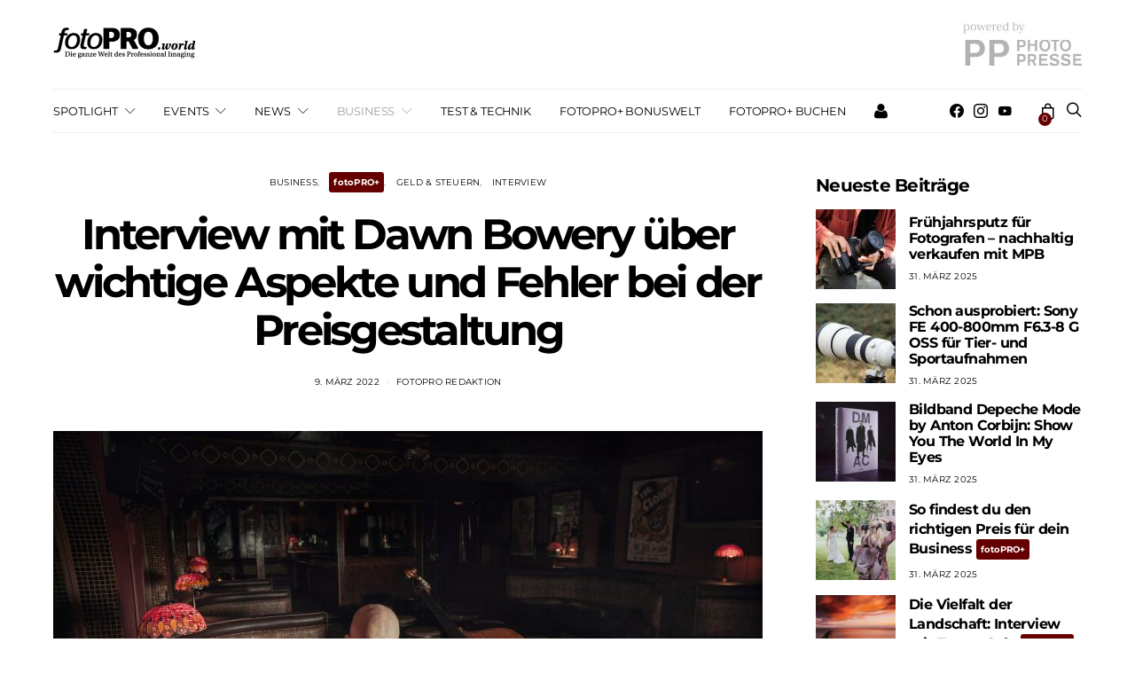

--- FILE ---
content_type: text/javascript
request_url: https://fotopro.world/wp-content/cache/wpo-minify/1765908407/assets/wpo-minify-header-fa122ab0.min.js
body_size: 12155
content:
try{
try{
try{
try{

var $laz=jQuery.noConflict();(function($laz){'use strict';$laz(function(){$laz("li.wcmamtx_menu").hover(function(){$laz(this).addClass("current-dropdown")},function(){$laz(this).removeClass("current-dropdown")})})})(jQuery);



}
catch(e){console.error("WP-Optimize Minify: An error has occurred in the minified code. \n\n- Original script: https://fotopro.world/wp-content/plugins/customize-my-account-for-woocommerce/assets/js/frontend-unique.js\n- Error message: "+ e.message);}

/*! jQuery UI - v1.12.1 - 2016-11-17
* http://jqueryui.com
* Includes: widget.js, keycode.js, widgets/mouse.js, widgets/slider.js
* Copyright jQuery Foundation and other contributors; Licensed MIT */

(function(t){"function"==typeof define&&define.amd?define(["jquery"],t):t(jQuery)})(function(t){t.ui=t.ui||{},t.ui.version="1.12.1";var e=0,i=Array.prototype.slice;t.cleanData=function(e){return function(i){var s,n,o;for(o=0;null!=(n=i[o]);o++)try{s=t._data(n,"events"),s&&s.remove&&t(n).triggerHandler("remove")}catch(a){}e(i)}}(t.cleanData),t.widget=function(e,i,s){var n,o,a,r={},l=e.split(".")[0];e=e.split(".")[1];var h=l+"-"+e;return s||(s=i,i=t.Widget),t.isArray(s)&&(s=t.extend.apply(null,[{}].concat(s))),t.expr[":"][h.toLowerCase()]=function(e){return!!t.data(e,h)},t[l]=t[l]||{},n=t[l][e],o=t[l][e]=function(t,e){return this._createWidget?(arguments.length&&this._createWidget(t,e),void 0):new o(t,e)},t.extend(o,n,{version:s.version,_proto:t.extend({},s),_childConstructors:[]}),a=new i,a.options=t.widget.extend({},a.options),t.each(s,function(e,s){return t.isFunction(s)?(r[e]=function(){function t(){return i.prototype[e].apply(this,arguments)}function n(t){return i.prototype[e].apply(this,t)}return function(){var e,i=this._super,o=this._superApply;return this._super=t,this._superApply=n,e=s.apply(this,arguments),this._super=i,this._superApply=o,e}}(),void 0):(r[e]=s,void 0)}),o.prototype=t.widget.extend(a,{widgetEventPrefix:n?a.widgetEventPrefix||e:e},r,{constructor:o,namespace:l,widgetName:e,widgetFullName:h}),n?(t.each(n._childConstructors,function(e,i){var s=i.prototype;t.widget(s.namespace+"."+s.widgetName,o,i._proto)}),delete n._childConstructors):i._childConstructors.push(o),t.widget.bridge(e,o),o},t.widget.extend=function(e){for(var s,n,o=i.call(arguments,1),a=0,r=o.length;r>a;a++)for(s in o[a])n=o[a][s],o[a].hasOwnProperty(s)&&void 0!==n&&(e[s]=t.isPlainObject(n)?t.isPlainObject(e[s])?t.widget.extend({},e[s],n):t.widget.extend({},n):n);return e},t.widget.bridge=function(e,s){var n=s.prototype.widgetFullName||e;t.fn[e]=function(o){var a="string"==typeof o,r=i.call(arguments,1),l=this;return a?this.length||"instance"!==o?this.each(function(){var i,s=t.data(this,n);return"instance"===o?(l=s,!1):s?t.isFunction(s[o])&&"_"!==o.charAt(0)?(i=s[o].apply(s,r),i!==s&&void 0!==i?(l=i&&i.jquery?l.pushStack(i.get()):i,!1):void 0):t.error("no such method '"+o+"' for "+e+" widget instance"):t.error("cannot call methods on "+e+" prior to initialization; "+"attempted to call method '"+o+"'")}):l=void 0:(r.length&&(o=t.widget.extend.apply(null,[o].concat(r))),this.each(function(){var e=t.data(this,n);e?(e.option(o||{}),e._init&&e._init()):t.data(this,n,new s(o,this))})),l}},t.Widget=function(){},t.Widget._childConstructors=[],t.Widget.prototype={widgetName:"widget",widgetEventPrefix:"",defaultElement:"<div>",options:{classes:{},disabled:!1,create:null},_createWidget:function(i,s){s=t(s||this.defaultElement||this)[0],this.element=t(s),this.uuid=e++,this.eventNamespace="."+this.widgetName+this.uuid,this.bindings=t(),this.hoverable=t(),this.focusable=t(),this.classesElementLookup={},s!==this&&(t.data(s,this.widgetFullName,this),this._on(!0,this.element,{remove:function(t){t.target===s&&this.destroy()}}),this.document=t(s.style?s.ownerDocument:s.document||s),this.window=t(this.document[0].defaultView||this.document[0].parentWindow)),this.options=t.widget.extend({},this.options,this._getCreateOptions(),i),this._create(),this.options.disabled&&this._setOptionDisabled(this.options.disabled),this._trigger("create",null,this._getCreateEventData()),this._init()},_getCreateOptions:function(){return{}},_getCreateEventData:t.noop,_create:t.noop,_init:t.noop,destroy:function(){var e=this;this._destroy(),t.each(this.classesElementLookup,function(t,i){e._removeClass(i,t)}),this.element.off(this.eventNamespace).removeData(this.widgetFullName),this.widget().off(this.eventNamespace).removeAttr("aria-disabled"),this.bindings.off(this.eventNamespace)},_destroy:t.noop,widget:function(){return this.element},option:function(e,i){var s,n,o,a=e;if(0===arguments.length)return t.widget.extend({},this.options);if("string"==typeof e)if(a={},s=e.split("."),e=s.shift(),s.length){for(n=a[e]=t.widget.extend({},this.options[e]),o=0;s.length-1>o;o++)n[s[o]]=n[s[o]]||{},n=n[s[o]];if(e=s.pop(),1===arguments.length)return void 0===n[e]?null:n[e];n[e]=i}else{if(1===arguments.length)return void 0===this.options[e]?null:this.options[e];a[e]=i}return this._setOptions(a),this},_setOptions:function(t){var e;for(e in t)this._setOption(e,t[e]);return this},_setOption:function(t,e){return"classes"===t&&this._setOptionClasses(e),this.options[t]=e,"disabled"===t&&this._setOptionDisabled(e),this},_setOptionClasses:function(e){var i,s,n;for(i in e)n=this.classesElementLookup[i],e[i]!==this.options.classes[i]&&n&&n.length&&(s=t(n.get()),this._removeClass(n,i),s.addClass(this._classes({element:s,keys:i,classes:e,add:!0})))},_setOptionDisabled:function(t){this._toggleClass(this.widget(),this.widgetFullName+"-disabled",null,!!t),t&&(this._removeClass(this.hoverable,null,"ui-state-hover"),this._removeClass(this.focusable,null,"ui-state-focus"))},enable:function(){return this._setOptions({disabled:!1})},disable:function(){return this._setOptions({disabled:!0})},_classes:function(e){function i(i,o){var a,r;for(r=0;i.length>r;r++)a=n.classesElementLookup[i[r]]||t(),a=e.add?t(t.unique(a.get().concat(e.element.get()))):t(a.not(e.element).get()),n.classesElementLookup[i[r]]=a,s.push(i[r]),o&&e.classes[i[r]]&&s.push(e.classes[i[r]])}var s=[],n=this;return e=t.extend({element:this.element,classes:this.options.classes||{}},e),this._on(e.element,{remove:"_untrackClassesElement"}),e.keys&&i(e.keys.match(/\S+/g)||[],!0),e.extra&&i(e.extra.match(/\S+/g)||[]),s.join(" ")},_untrackClassesElement:function(e){var i=this;t.each(i.classesElementLookup,function(s,n){-1!==t.inArray(e.target,n)&&(i.classesElementLookup[s]=t(n.not(e.target).get()))})},_removeClass:function(t,e,i){return this._toggleClass(t,e,i,!1)},_addClass:function(t,e,i){return this._toggleClass(t,e,i,!0)},_toggleClass:function(t,e,i,s){s="boolean"==typeof s?s:i;var n="string"==typeof t||null===t,o={extra:n?e:i,keys:n?t:e,element:n?this.element:t,add:s};return o.element.toggleClass(this._classes(o),s),this},_on:function(e,i,s){var n,o=this;"boolean"!=typeof e&&(s=i,i=e,e=!1),s?(i=n=t(i),this.bindings=this.bindings.add(i)):(s=i,i=this.element,n=this.widget()),t.each(s,function(s,a){function r(){return e||o.options.disabled!==!0&&!t(this).hasClass("ui-state-disabled")?("string"==typeof a?o[a]:a).apply(o,arguments):void 0}"string"!=typeof a&&(r.guid=a.guid=a.guid||r.guid||t.guid++);var l=s.match(/^([\w:-]*)\s*(.*)$/),h=l[1]+o.eventNamespace,c=l[2];c?n.on(h,c,r):i.on(h,r)})},_off:function(e,i){i=(i||"").split(" ").join(this.eventNamespace+" ")+this.eventNamespace,e.off(i).off(i),this.bindings=t(this.bindings.not(e).get()),this.focusable=t(this.focusable.not(e).get()),this.hoverable=t(this.hoverable.not(e).get())},_delay:function(t,e){function i(){return("string"==typeof t?s[t]:t).apply(s,arguments)}var s=this;return setTimeout(i,e||0)},_hoverable:function(e){this.hoverable=this.hoverable.add(e),this._on(e,{mouseenter:function(e){this._addClass(t(e.currentTarget),null,"ui-state-hover")},mouseleave:function(e){this._removeClass(t(e.currentTarget),null,"ui-state-hover")}})},_focusable:function(e){this.focusable=this.focusable.add(e),this._on(e,{focusin:function(e){this._addClass(t(e.currentTarget),null,"ui-state-focus")},focusout:function(e){this._removeClass(t(e.currentTarget),null,"ui-state-focus")}})},_trigger:function(e,i,s){var n,o,a=this.options[e];if(s=s||{},i=t.Event(i),i.type=(e===this.widgetEventPrefix?e:this.widgetEventPrefix+e).toLowerCase(),i.target=this.element[0],o=i.originalEvent)for(n in o)n in i||(i[n]=o[n]);return this.element.trigger(i,s),!(t.isFunction(a)&&a.apply(this.element[0],[i].concat(s))===!1||i.isDefaultPrevented())}},t.each({show:"fadeIn",hide:"fadeOut"},function(e,i){t.Widget.prototype["_"+e]=function(s,n,o){"string"==typeof n&&(n={effect:n});var a,r=n?n===!0||"number"==typeof n?i:n.effect||i:e;n=n||{},"number"==typeof n&&(n={duration:n}),a=!t.isEmptyObject(n),n.complete=o,n.delay&&s.delay(n.delay),a&&t.effects&&t.effects.effect[r]?s[e](n):r!==e&&s[r]?s[r](n.duration,n.easing,o):s.queue(function(i){t(this)[e](),o&&o.call(s[0]),i()})}}),t.widget,t.ui.keyCode={BACKSPACE:8,COMMA:188,DELETE:46,DOWN:40,END:35,ENTER:13,ESCAPE:27,HOME:36,LEFT:37,PAGE_DOWN:34,PAGE_UP:33,PERIOD:190,RIGHT:39,SPACE:32,TAB:9,UP:38},t.ui.ie=!!/msie [\w.]+/.exec(navigator.userAgent.toLowerCase());var s=!1;t(document).on("mouseup",function(){s=!1}),t.widget("ui.mouse",{version:"1.12.1",options:{cancel:"input, textarea, button, select, option",distance:1,delay:0},_mouseInit:function(){var e=this;this.element.on("mousedown."+this.widgetName,function(t){return e._mouseDown(t)}).on("click."+this.widgetName,function(i){return!0===t.data(i.target,e.widgetName+".preventClickEvent")?(t.removeData(i.target,e.widgetName+".preventClickEvent"),i.stopImmediatePropagation(),!1):void 0}),this.started=!1},_mouseDestroy:function(){this.element.off("."+this.widgetName),this._mouseMoveDelegate&&this.document.off("mousemove."+this.widgetName,this._mouseMoveDelegate).off("mouseup."+this.widgetName,this._mouseUpDelegate)},_mouseDown:function(e){if(!s){this._mouseMoved=!1,this._mouseStarted&&this._mouseUp(e),this._mouseDownEvent=e;var i=this,n=1===e.which,o="string"==typeof this.options.cancel&&e.target.nodeName?t(e.target).closest(this.options.cancel).length:!1;return n&&!o&&this._mouseCapture(e)?(this.mouseDelayMet=!this.options.delay,this.mouseDelayMet||(this._mouseDelayTimer=setTimeout(function(){i.mouseDelayMet=!0},this.options.delay)),this._mouseDistanceMet(e)&&this._mouseDelayMet(e)&&(this._mouseStarted=this._mouseStart(e)!==!1,!this._mouseStarted)?(e.preventDefault(),!0):(!0===t.data(e.target,this.widgetName+".preventClickEvent")&&t.removeData(e.target,this.widgetName+".preventClickEvent"),this._mouseMoveDelegate=function(t){return i._mouseMove(t)},this._mouseUpDelegate=function(t){return i._mouseUp(t)},this.document.on("mousemove."+this.widgetName,this._mouseMoveDelegate).on("mouseup."+this.widgetName,this._mouseUpDelegate),e.preventDefault(),s=!0,!0)):!0}},_mouseMove:function(e){if(this._mouseMoved){if(t.ui.ie&&(!document.documentMode||9>document.documentMode)&&!e.button)return this._mouseUp(e);if(!e.which)if(e.originalEvent.altKey||e.originalEvent.ctrlKey||e.originalEvent.metaKey||e.originalEvent.shiftKey)this.ignoreMissingWhich=!0;else if(!this.ignoreMissingWhich)return this._mouseUp(e)}return(e.which||e.button)&&(this._mouseMoved=!0),this._mouseStarted?(this._mouseDrag(e),e.preventDefault()):(this._mouseDistanceMet(e)&&this._mouseDelayMet(e)&&(this._mouseStarted=this._mouseStart(this._mouseDownEvent,e)!==!1,this._mouseStarted?this._mouseDrag(e):this._mouseUp(e)),!this._mouseStarted)},_mouseUp:function(e){this.document.off("mousemove."+this.widgetName,this._mouseMoveDelegate).off("mouseup."+this.widgetName,this._mouseUpDelegate),this._mouseStarted&&(this._mouseStarted=!1,e.target===this._mouseDownEvent.target&&t.data(e.target,this.widgetName+".preventClickEvent",!0),this._mouseStop(e)),this._mouseDelayTimer&&(clearTimeout(this._mouseDelayTimer),delete this._mouseDelayTimer),this.ignoreMissingWhich=!1,s=!1,e.preventDefault()},_mouseDistanceMet:function(t){return Math.max(Math.abs(this._mouseDownEvent.pageX-t.pageX),Math.abs(this._mouseDownEvent.pageY-t.pageY))>=this.options.distance},_mouseDelayMet:function(){return this.mouseDelayMet},_mouseStart:function(){},_mouseDrag:function(){},_mouseStop:function(){},_mouseCapture:function(){return!0}}),t.widget("ui.slider",t.ui.mouse,{version:"1.12.1",widgetEventPrefix:"slide",options:{animate:!1,classes:{"ui-slider":"ui-corner-all","ui-slider-handle":"ui-corner-all","ui-slider-range":"ui-corner-all ui-widget-header"},distance:0,max:100,min:0,orientation:"horizontal",range:!1,step:1,value:0,values:null,change:null,slide:null,start:null,stop:null},numPages:5,_create:function(){this._keySliding=!1,this._mouseSliding=!1,this._animateOff=!0,this._handleIndex=null,this._detectOrientation(),this._mouseInit(),this._calculateNewMax(),this._addClass("ui-slider ui-slider-"+this.orientation,"ui-widget ui-widget-content"),this._refresh(),this._animateOff=!1},_refresh:function(){this._createRange(),this._createHandles(),this._setupEvents(),this._refreshValue()},_createHandles:function(){var e,i,s=this.options,n=this.element.find(".ui-slider-handle"),o="<span tabindex='0'></span>",a=[];for(i=s.values&&s.values.length||1,n.length>i&&(n.slice(i).remove(),n=n.slice(0,i)),e=n.length;i>e;e++)a.push(o);this.handles=n.add(t(a.join("")).appendTo(this.element)),this._addClass(this.handles,"ui-slider-handle","ui-state-default"),this.handle=this.handles.eq(0),this.handles.each(function(e){t(this).data("ui-slider-handle-index",e).attr("tabIndex",0)})},_createRange:function(){var e=this.options;e.range?(e.range===!0&&(e.values?e.values.length&&2!==e.values.length?e.values=[e.values[0],e.values[0]]:t.isArray(e.values)&&(e.values=e.values.slice(0)):e.values=[this._valueMin(),this._valueMin()]),this.range&&this.range.length?(this._removeClass(this.range,"ui-slider-range-min ui-slider-range-max"),this.range.css({left:"",bottom:""})):(this.range=t("<div>").appendTo(this.element),this._addClass(this.range,"ui-slider-range")),("min"===e.range||"max"===e.range)&&this._addClass(this.range,"ui-slider-range-"+e.range)):(this.range&&this.range.remove(),this.range=null)},_setupEvents:function(){this._off(this.handles),this._on(this.handles,this._handleEvents),this._hoverable(this.handles),this._focusable(this.handles)},_destroy:function(){this.handles.remove(),this.range&&this.range.remove(),this._mouseDestroy()},_mouseCapture:function(e){var i,s,n,o,a,r,l,h,c=this,u=this.options;return u.disabled?!1:(this.elementSize={width:this.element.outerWidth(),height:this.element.outerHeight()},this.elementOffset=this.element.offset(),i={x:e.pageX,y:e.pageY},s=this._normValueFromMouse(i),n=this._valueMax()-this._valueMin()+1,this.handles.each(function(e){var i=Math.abs(s-c.values(e));(n>i||n===i&&(e===c._lastChangedValue||c.values(e)===u.min))&&(n=i,o=t(this),a=e)}),r=this._start(e,a),r===!1?!1:(this._mouseSliding=!0,this._handleIndex=a,this._addClass(o,null,"ui-state-active"),o.trigger("focus"),l=o.offset(),h=!t(e.target).parents().addBack().is(".ui-slider-handle"),this._clickOffset=h?{left:0,top:0}:{left:e.pageX-l.left-o.width()/2,top:e.pageY-l.top-o.height()/2-(parseInt(o.css("borderTopWidth"),10)||0)-(parseInt(o.css("borderBottomWidth"),10)||0)+(parseInt(o.css("marginTop"),10)||0)},this.handles.hasClass("ui-state-hover")||this._slide(e,a,s),this._animateOff=!0,!0))},_mouseStart:function(){return!0},_mouseDrag:function(t){var e={x:t.pageX,y:t.pageY},i=this._normValueFromMouse(e);return this._slide(t,this._handleIndex,i),!1},_mouseStop:function(t){return this._removeClass(this.handles,null,"ui-state-active"),this._mouseSliding=!1,this._stop(t,this._handleIndex),this._change(t,this._handleIndex),this._handleIndex=null,this._clickOffset=null,this._animateOff=!1,!1},_detectOrientation:function(){this.orientation="vertical"===this.options.orientation?"vertical":"horizontal"},_normValueFromMouse:function(t){var e,i,s,n,o;return"horizontal"===this.orientation?(e=this.elementSize.width,i=t.x-this.elementOffset.left-(this._clickOffset?this._clickOffset.left:0)):(e=this.elementSize.height,i=t.y-this.elementOffset.top-(this._clickOffset?this._clickOffset.top:0)),s=i/e,s>1&&(s=1),0>s&&(s=0),"vertical"===this.orientation&&(s=1-s),n=this._valueMax()-this._valueMin(),o=this._valueMin()+s*n,this._trimAlignValue(o)},_uiHash:function(t,e,i){var s={handle:this.handles[t],handleIndex:t,value:void 0!==e?e:this.value()};return this._hasMultipleValues()&&(s.value=void 0!==e?e:this.values(t),s.values=i||this.values()),s},_hasMultipleValues:function(){return this.options.values&&this.options.values.length},_start:function(t,e){return this._trigger("start",t,this._uiHash(e))},_slide:function(t,e,i){var s,n,o=this.value(),a=this.values();this._hasMultipleValues()&&(n=this.values(e?0:1),o=this.values(e),2===this.options.values.length&&this.options.range===!0&&(i=0===e?Math.min(n,i):Math.max(n,i)),a[e]=i),i!==o&&(s=this._trigger("slide",t,this._uiHash(e,i,a)),s!==!1&&(this._hasMultipleValues()?this.values(e,i):this.value(i)))},_stop:function(t,e){this._trigger("stop",t,this._uiHash(e))},_change:function(t,e){this._keySliding||this._mouseSliding||(this._lastChangedValue=e,this._trigger("change",t,this._uiHash(e)))},value:function(t){return arguments.length?(this.options.value=this._trimAlignValue(t),this._refreshValue(),this._change(null,0),void 0):this._value()},values:function(e,i){var s,n,o;if(arguments.length>1)return this.options.values[e]=this._trimAlignValue(i),this._refreshValue(),this._change(null,e),void 0;if(!arguments.length)return this._values();if(!t.isArray(arguments[0]))return this._hasMultipleValues()?this._values(e):this.value();for(s=this.options.values,n=arguments[0],o=0;s.length>o;o+=1)s[o]=this._trimAlignValue(n[o]),this._change(null,o);this._refreshValue()},_setOption:function(e,i){var s,n=0;switch("range"===e&&this.options.range===!0&&("min"===i?(this.options.value=this._values(0),this.options.values=null):"max"===i&&(this.options.value=this._values(this.options.values.length-1),this.options.values=null)),t.isArray(this.options.values)&&(n=this.options.values.length),this._super(e,i),e){case"orientation":this._detectOrientation(),this._removeClass("ui-slider-horizontal ui-slider-vertical")._addClass("ui-slider-"+this.orientation),this._refreshValue(),this.options.range&&this._refreshRange(i),this.handles.css("horizontal"===i?"bottom":"left","");break;case"value":this._animateOff=!0,this._refreshValue(),this._change(null,0),this._animateOff=!1;break;case"values":for(this._animateOff=!0,this._refreshValue(),s=n-1;s>=0;s--)this._change(null,s);this._animateOff=!1;break;case"step":case"min":case"max":this._animateOff=!0,this._calculateNewMax(),this._refreshValue(),this._animateOff=!1;break;case"range":this._animateOff=!0,this._refresh(),this._animateOff=!1}},_setOptionDisabled:function(t){this._super(t),this._toggleClass(null,"ui-state-disabled",!!t)},_value:function(){var t=this.options.value;return t=this._trimAlignValue(t)},_values:function(t){var e,i,s;if(arguments.length)return e=this.options.values[t],e=this._trimAlignValue(e);if(this._hasMultipleValues()){for(i=this.options.values.slice(),s=0;i.length>s;s+=1)i[s]=this._trimAlignValue(i[s]);return i}return[]},_trimAlignValue:function(t){if(this._valueMin()>=t)return this._valueMin();if(t>=this._valueMax())return this._valueMax();var e=this.options.step>0?this.options.step:1,i=(t-this._valueMin())%e,s=t-i;return 2*Math.abs(i)>=e&&(s+=i>0?e:-e),parseFloat(s.toFixed(5))},_calculateNewMax:function(){var t=this.options.max,e=this._valueMin(),i=this.options.step,s=Math.round((t-e)/i)*i;t=s+e,t>this.options.max&&(t-=i),this.max=parseFloat(t.toFixed(this._precision()))},_precision:function(){var t=this._precisionOf(this.options.step);return null!==this.options.min&&(t=Math.max(t,this._precisionOf(this.options.min))),t},_precisionOf:function(t){var e=""+t,i=e.indexOf(".");return-1===i?0:e.length-i-1},_valueMin:function(){return this.options.min},_valueMax:function(){return this.max},_refreshRange:function(t){"vertical"===t&&this.range.css({width:"",left:""}),"horizontal"===t&&this.range.css({height:"",bottom:""})},_refreshValue:function(){var e,i,s,n,o,a=this.options.range,r=this.options,l=this,h=this._animateOff?!1:r.animate,c={};this._hasMultipleValues()?this.handles.each(function(s){i=100*((l.values(s)-l._valueMin())/(l._valueMax()-l._valueMin())),c["horizontal"===l.orientation?"left":"bottom"]=i+"%",t(this).stop(1,1)[h?"animate":"css"](c,r.animate),l.options.range===!0&&("horizontal"===l.orientation?(0===s&&l.range.stop(1,1)[h?"animate":"css"]({left:i+"%"},r.animate),1===s&&l.range[h?"animate":"css"]({width:i-e+"%"},{queue:!1,duration:r.animate})):(0===s&&l.range.stop(1,1)[h?"animate":"css"]({bottom:i+"%"},r.animate),1===s&&l.range[h?"animate":"css"]({height:i-e+"%"},{queue:!1,duration:r.animate}))),e=i}):(s=this.value(),n=this._valueMin(),o=this._valueMax(),i=o!==n?100*((s-n)/(o-n)):0,c["horizontal"===this.orientation?"left":"bottom"]=i+"%",this.handle.stop(1,1)[h?"animate":"css"](c,r.animate),"min"===a&&"horizontal"===this.orientation&&this.range.stop(1,1)[h?"animate":"css"]({width:i+"%"},r.animate),"max"===a&&"horizontal"===this.orientation&&this.range.stop(1,1)[h?"animate":"css"]({width:100-i+"%"},r.animate),"min"===a&&"vertical"===this.orientation&&this.range.stop(1,1)[h?"animate":"css"]({height:i+"%"},r.animate),"max"===a&&"vertical"===this.orientation&&this.range.stop(1,1)[h?"animate":"css"]({height:100-i+"%"},r.animate))},_handleEvents:{keydown:function(e){var i,s,n,o,a=t(e.target).data("ui-slider-handle-index");switch(e.keyCode){case t.ui.keyCode.HOME:case t.ui.keyCode.END:case t.ui.keyCode.PAGE_UP:case t.ui.keyCode.PAGE_DOWN:case t.ui.keyCode.UP:case t.ui.keyCode.RIGHT:case t.ui.keyCode.DOWN:case t.ui.keyCode.LEFT:if(e.preventDefault(),!this._keySliding&&(this._keySliding=!0,this._addClass(t(e.target),null,"ui-state-active"),i=this._start(e,a),i===!1))return}switch(o=this.options.step,s=n=this._hasMultipleValues()?this.values(a):this.value(),e.keyCode){case t.ui.keyCode.HOME:n=this._valueMin();break;case t.ui.keyCode.END:n=this._valueMax();break;case t.ui.keyCode.PAGE_UP:n=this._trimAlignValue(s+(this._valueMax()-this._valueMin())/this.numPages);break;case t.ui.keyCode.PAGE_DOWN:n=this._trimAlignValue(s-(this._valueMax()-this._valueMin())/this.numPages);break;case t.ui.keyCode.UP:case t.ui.keyCode.RIGHT:if(s===this._valueMax())return;n=this._trimAlignValue(s+o);break;case t.ui.keyCode.DOWN:case t.ui.keyCode.LEFT:if(s===this._valueMin())return;n=this._trimAlignValue(s-o)}this._slide(e,a,n)},keyup:function(e){var i=t(e.target).data("ui-slider-handle-index");this._keySliding&&(this._keySliding=!1,this._stop(e,i),this._change(e,i),this._removeClass(t(e.target),null,"ui-state-active"))}}})});



}
catch(e){console.error("WP-Optimize Minify: An error has occurred in the minified code. \n\n- Original script: https://fotopro.world/wp-content/plugins/indeed-membership-pro/assets/js/jquery-ui.min.js\n- Error message: "+ e.message);}

function ihcDeleteFileViaAjax(a,c,b,e,f){if(confirm("Are you sure you want to delete?")){var d=jQuery(b).attr("data-h");jQuery.ajax({type:"post",url:decodeURI(window.ihc_site_url)+"/wp-admin/admin-ajax.php",data:{action:"ihc_delete_attachment_ajax_action",attachemnt_id:a,user_id:c,field_name:e,h:d},success:function(a){jQuery(f).val("");jQuery(b+" .ajax-file-upload-filename").remove();jQuery(b+" .ihc-delete-attachment-bttn").remove();jQuery(b+" .ihc-member-photo").length&&(jQuery(b+" .ihc-member-photo").remove(),
"ihc_avatar"==e&&(jQuery(b).prepend("<div class='ihc-no-avatar ihc-member-photo'></div>"),jQuery(b+" .ihc-file-upload").css("display","block")));jQuery(b+" .ihc-file-name-uploaded").length&&jQuery(b+" .ihc-file-name-uploaded").remove();jQuery(b+" .ajax-file-upload-progress").length&&jQuery(b+" .ajax-file-upload-progress").remove();jQuery(b+" .ihc-icon-file-type").length&&jQuery(b+" .ihc-icon-file-type").remove()}})}}
function ihcSetFormI(a,c,b,e){if(e&&(e=JSON.parse(window.ihc_translated_labels),!window.confirm(e.delete_level)))return;jQuery("#ihc_coupon").val()&&jQuery(c).append("<input type=hidden value="+jQuery("#ihc_coupon").val()+" name=ihc_coupon />");jQuery(a).val(b);jQuery(c).submit()}function ihcDhSelector(a,c){c?jQuery(a).css("visibility","visible"):jQuery(a).css("visibility","hidden")}function ihcSetLevelAp(a){jQuery("#ihc_renew_level").val(a);jQuery("#ihc_form_ap_subscription_page").submit()}
function ihcRunSocialReg(a){jQuery("form#createuser");jQuery("form#createuser input, form#createuser textarea").each(function(){ihcAppendInput(this.name,this.value,"#ihc_social_login_form")});ihcAppendInput("sm_type",a,"#ihc_social_login_form");jQuery("#ihc_social_login_form").submit()}function ihcAppendInput(a,c,b){jQuery(b).append("<input type=hidden value="+c+" name="+a+" />")}
function ihcBuyNewLevel(a){jQuery("#ihc_coupon").val()?(a=a+"&ihc_coupon="+jQuery("#ihc_coupon").val(),window.location.href=a):window.location.href=a}jQuery(document).ready(function(){jQuery(".ihc-mobile-bttn").on("click",function(){jQuery(".ihc-ap-menu").toggle()})});
function ihcRegisterCheckViaAjax(a){var c="#"+jQuery(".ihc-form-create-edit [name="+a+"]").parent().attr("id"),b=jQuery(".ihc-form-create-edit [name="+a+"]").val(),e="";"pass2"==a?e=jQuery(".ihc-form-create-edit [name=pass1]").val():"confirm_email"==a&&(e=jQuery(".ihc-form-create-edit [name=user_email]").val());jQuery.ajax({type:"post",url:decodeURI(window.ihc_site_url)+"/wp-admin/admin-ajax.php",data:{action:"ihc_check_reg_field_ajax",type:a,value:b,second_value:e},success:function(b){jQuery(c+" .ihc-register-notice").remove();
jQuery(".ihc-form-create-edit [name="+a+"]").removeClass("ihc-input-notice");1!=b&&(jQuery(c).append('<div class="ihc-register-notice">'+b+"</div>"),jQuery(".ihc-form-create-edit [name="+a+"]").addClass("ihc-input-notice"))}})}
function ihcCheckLoginField(a,c){var b=jQuery("#notice_"+a);b.fadeOut(500,function(){b.remove()});var e=jQuery("#ihc_login_form [name="+a+"]").parent();""==jQuery("#ihc_login_form [name="+a+"]").val()&&jQuery(e).append('<div class="ihc-login-notice" id="notice_'+a+'">'+c+"</div>")}
function ihcGetCheckboxRadioValue(a,c){if("radio"==a){var b=jQuery("[name="+c+"]:checked").val();if("undefined"!=typeof b)return b}else{var e=[];jQuery("[name='"+c+"[]']:checked").each(function(){e.push(this.value)});if(0<e.length)return e.join(",")}return jQuery('[name="'+c+'"]').is(":checked")?1:""}
function ihcRegisterCheckViaAjaxRec(a){jQuery(".ihc-register-notice").remove();var c=[],b=jQuery("#ihc_exceptionsfields").val();if(b)var e=b.split(",");for(b=0;b<a.length;b++)if(!(e&&-1<e.indexOf(a[b]))){var f=!1;jQuery(".ihc-form-create-edit [name="+a[b]+"]").removeClass("ihc-input-notice");var d=jQuery(".ihc-form-create-edit [name="+a[b]+"]").attr("type");"undefined"==typeof d&&(d=jQuery(".ihc-form-create-edit [name='"+a[b]+"[]']").attr("type"));"undefined"==typeof d&&(d=jQuery(".ihc-form-create-edit [name='"+
a[b]+"']").prop("nodeName"));"undefined"==typeof d&&(d=jQuery(".ihc-form-create-edit [name='"+a[b]+"[]']").prop("nodeName"),"SELECT"==d&&(d="multiselect"));"checkbox"==d||"radio"==d?d=ihcGetCheckboxRadioValue(d,a[b]):"multiselect"==d?(d=jQuery(".ihc-form-create-edit [name='"+a[b]+"[]']").val(),"object"==typeof d&&null!=d&&(d=d.join(","))):(d=jQuery(".ihc-form-create-edit [name="+a[b]+"]").val(),jQuery(".ihc-form-create-edit [name="+a[b]+"]").attr("data-search-unique")&&(f=!0));var g="";"pass2"==a[b]?
g=jQuery(".ihc-form-create-edit [name=pass1]").val():"confirm_email"==a[b]?g=jQuery(".ihc-form-create-edit [name=user_email]").val():"tos"==a[b]&&(d=jQuery(".ihc-form-create-edit [name=tos]").is(":checked")?1:0);d={type:a[b],value:d,second_value:g};f&&(d.is_unique_field=!0);c.push(d)}jQuery.ajax({type:"post",url:decodeURI(window.ihc_site_url)+"/wp-admin/admin-ajax.php",data:{action:"ihc_check_reg_field_ajax",fields_obj:c},success:function(a){a=JSON.parse(a);for(var b=1,c=0;c<a.length;c++){var d=jQuery(".ihc-form-create-edit [name="+
a[c].type+"]").attr("type");"undefined"==typeof d&&(d=jQuery(".ihc-form-create-edit [name='"+a[c].type+"[]']").attr("type"));"undefined"==typeof d&&(d=jQuery(".ihc-form-create-edit [name='"+a[c].type+"']").prop("nodeName"));"undefined"==typeof d&&(d=jQuery(".ihc-form-create-edit [name='"+a[c].type+"[]']").prop("nodeName"),"SELECT"==d&&(d="multiselect"));d="radio"==d?jQuery(".ihc-form-create-edit [name="+a[c].type+"]").parent().parent().attr("id"):"checkbox"==d&&"tos"!=a[c].type?jQuery(".ihc-form-create-edit [name='"+
a[c].type+"[]']").parent().parent().attr("id"):"multiselect"==d?jQuery(".ihc-form-create-edit [name='"+a[c].type+"[]']").parent().attr("id"):jQuery(".ihc-form-create-edit [name="+a[c].type+"]").parent().attr("id");1!=a[c].value&&("undefined"==typeof d?jQuery(".ihc-form-create-edit [name="+a[c].type+"]").after('<div class="ihc-register-notice">'+a[c].value+"</div>"):(jQuery("#"+d).append('<div class="ihc-register-notice">'+a[c].value+"</div>"),jQuery(".ihc-form-create-edit [name="+a[c].type+"]").addClass("ihc-input-notice")),
b=0)}if(1==b)window.must_submit=1,jQuery(".ihc-form-create-edit").submit();else return!1}})}
function ihcPaymentGatewayUpdate(a,c){jQuery("[name=ihc_payment_gateway]").val(a);jQuery("#ihc_submit_bttn").unbind("click");jQuery("#ihc_authorize_r_fields").fadeOut(200);jQuery("#ihc_braintree_r_fields").fadeOut(200);switch(a){case "stripe":jQuery("#ihc_submit_bttn").bind("click",function(a){a.preventDefault();a=jQuery("#iumpfinalglobalp").val();if(jQuery("#stripeToken").val()&&jQuery("#stripeEmail").val()||0==a)return jQuery(".ihc-form-create-edit").submit(),!0;window.ihcStripeMultiply=parseInt(window.ihcStripeMultiply);
a*=window.ihcStripeMultiply;100==window.ihcStripeMultiply&&50>a&&(a=50);iump_stripe.open({name:jQuery("#iump_site_name").val(),description:jQuery("#iumpfinalglobal_ll").val(),amount:a,currency:jQuery("#iumpfinalglobalc").val()})});break;case "authorize":1==c&&jQuery("#ihc_authorize_r_fields").fadeIn(200);break;case "braintree":jQuery("#ihc_braintree_r_fields").fadeIn(200)}}
function iumpStripePrice(){var a=jQuery("#iumpfinalglobalp").val();window.ihcStripeMultiply=parseInt(window.ihcStripeMultiply);a*=window.ihcStripeMultiply;100==window.ihcStripeMultiply&&50>a&&(a=50);return a}
function ihcBuyNewLevelFromAp(a,c,b,e){var f=jQuery("[name=ihc_payment_gateway]").val();"stripe"==f?jQuery.ajax({type:"post",url:decodeURI(window.ihc_site_url)+"/wp-admin/admin-ajax.php",data:{action:"ihc_check_lid_price",level_id:b},success:function(d){1==d?ihcBuyNewLevel(e+"&ihc_payment_gateway="+f):ihc_stripe_payment(a,c,b)}}):(jQuery("#ihc_coupon").val(),"undefined"!=typeof f&&(e=e+"&ihc_payment_gateway="+f),ihcBuyNewLevel(e))}
function ihcRenewFunction(a,c,b,e,f){if("stripe"==jQuery("[name=ihc_payment_gateway]").val()){if("function"==typeof ihc_stripe_renew_payment)return ihc_stripe_renew_payment(e,f,b),!1}else ihcSetFormI(a,c,b)}function ihcPaymentSelectIcon(a){jQuery(".ihc-payment-icon").removeClass("ihc-payment-select-img-selected");jQuery("#ihc_payment_icon_"+a).addClass("ihc-payment-select-img-selected")}
function ihcAjaxCheckFieldConditionOnblurOnclick(a,c,b,e){a=jQuery(".ihc-form-create-edit [name="+a+"]").val();ihcAjaxCheckFieldCondition(a,c,b,e)}function ihcAjaxCheckOnClickFieldCondition(a,c,b,e,f){if("checkbox"==e){var d=[];jQuery(".ihc-form-create-edit [name='"+a+"[]']:checked").each(function(){d.push(jQuery(this).val())});a=d.join(",")}else a=jQuery(".ihc-form-create-edit [name="+a+"]:checked").val();ihcAjaxCheckFieldCondition(a,c,b,f)}
function ihcAjaxCheckOnChangeMultiselectFieldCondition(a,c,b,e){a=jQuery(".ihc-form-create-edit [name='"+a+"[]']").val();null!=a&&(a=a.join(","),ihcAjaxCheckFieldCondition(a,c,b,e))}
function ihcAjaxCheckFieldCondition(a,c,b,e){jQuery.ajax({type:"post",url:decodeURI(window.ihc_site_url)+"/wp-admin/admin-ajax.php",data:{action:"ihc_check_logic_condition_value",val:a,field:b},success:function(a){var d=jQuery("#ihc_exceptionsfields").val();if(d){d=d.split(",");var f=d.indexOf(b)}else d=[];"1"==a?1==e?(jQuery(c).fadeIn(200),-1!=d.indexOf(b)&&d.splice(f,1)):(jQuery(c).fadeOut(200),-1==d.indexOf(b)&&d.push(b)):1==e?(jQuery(c).fadeOut(200),-1==d.indexOf(b)&&d.push(b)):(jQuery(c).fadeIn(200),
-1!=d.indexOf(b)&&d.splice(f,1));d&&(d=d.join(","),jQuery("#ihc_exceptionsfields").val(d))}})}
function ihcCheckUniqueValueField(a){var c="#"+jQuery(".ihc-form-create-edit [name="+a+"]").parent().attr("id"),b=jQuery(".ihc-form-create-edit [name="+a+"]").val();b&&jQuery.ajax({type:"post",url:decodeURI(window.ihc_site_url)+"/wp-admin/admin-ajax.php",data:{action:"ihcCheckUniqueValueField_register",meta_key:a,meta_value:b},success:function(b){jQuery(c+" .ihc-register-notice").remove();jQuery(".ihc-form-create-edit [name="+a+"]").removeClass("ihc-input-notice");1!=b&&(jQuery(c).append('<div class="ihc-register-notice">'+
b+"</div>"),jQuery(".ihc-form-create-edit [name="+a+"]").addClass("ihc-input-notice"),window.must_submit=0)}})}
function ihcCheckInvitationCode(){var a="#"+jQuery(".ihc-form-create-edit #ihc_invitation_code_field").parent().attr("id"),c=jQuery("#ihc_invitation_code_field").val();c&&jQuery.ajax({type:"post",url:decodeURI(window.ihc_site_url)+"/wp-admin/admin-ajax.php",data:{action:"ihc_check_invitation_code_via_ajax",c:c},success:function(b){jQuery(a+" .ihc-register-notice").remove();jQuery(".ihc-form-create-edit #ihc_invitation_code_field").removeClass("ihc-input-notice");1!=b&&(jQuery(a).append('<div class="ihc-register-notice">'+
b+"</div>"),jQuery(".ihc-form-create-edit #ihc_invitation_code_field").addClass("ihc-input-notice"),window.must_submit=0)}})}
function ihcUpdateCart(){var a=jQuery(".ihc-form-create-edit [name=lid]").val(),c=jQuery(".ihc-form-create-edit [name=ihc_coupon]").val(),b=jQuery(".ihc-form-create-edit #ihc_country_field").val(),e=jQuery(".ihc-form-create-edit [name=ihc_state]").val(),f=jQuery("#ihc_dynamic_price").length?jQuery("#ihc_dynamic_price").val():-1,d=jQuery("[name=ihc_payment_gateway]").val();jQuery.ajax({type:"post",url:decodeURI(window.ihc_site_url)+"/wp-admin/admin-ajax.php",data:{action:"ihc_get_cart_via_ajax",country:b,
lid:a,coupon:c,state:e,a:f,payment_type:d},success:function(a){jQuery("#ihc_cart_wrapper").remove();jQuery(".ihc-form-create-edit").after(a)}})}function ihcShowPrint(a){jQuery(a).css("display","block")}function ihcHidePrint(a){jQuery(a).css("display","none")}
function ihcDoPrint(a){a=jQuery(a).files[0];var c=new FileReader;c.onload=function(a){a="<html><head></head><body  style ='-webkit-print-color-adjust:exact;'><img src=\""+a.target.result+'" onload="javascript:window.print();"/></body>';window.open("about:blank","_blank").document.write(a)};c.readAsDataURL(a)}
jQuery(document).ready(function(){var a=jQuery(".ihc-form-create-edit [name=ihc_coupon]");a.on("blur",function(){ihcUpdateCart();var c="#"+a.parent().attr("id");jQuery(c+" #ihc_coupon_code_check_div_msg").remove();a.val()&&jQuery.ajax({type:"post",url:decodeURI(window.ihc_site_url)+"/wp-admin/admin-ajax.php",data:{action:"ihc_check_coupon_status_via_ajax",c:a.val(),l:jQuery(".ihc-form-create-edit [name=lid]").val()},success:function(a){a=JSON.parse(a);a.is_active?jQuery(c).append('<div class="ihc-coupon-valid" id="ihc_coupon_code_check_div_msg">'+
a.success_msg+"</div>"):jQuery(c).append('<div class="ihc-coupon-not-valid" id="ihc_coupon_code_check_div_msg">'+a.err_msg+"</div>");setTimeout(function(){jQuery("#ihc_coupon_code_check_div_msg").fadeOut(500,function(){this.remove()})},5E3)}})})});
function ihcUpdateStateField(a){if(0<jQuery(".ihc-form-create-edit [name=ihc_state]").length){var c=jQuery(".ihc-form-create-edit [name=ihc_country]");jQuery.ajax({type:"post",url:decodeURI(window.ihc_site_url)+"/wp-admin/admin-ajax.php",data:{action:"ihc_get_ihc_state_field",country:c.val()},success:function(b){var c=jQuery(".ihc-form-create-edit [name=ihc_state]"),f=c.parent();c.remove();f.append(b);a&&ihcUpdateCart()}})}}
function ihcRemoveSocial(a){jQuery.ajax({type:"post",url:decodeURI(window.ihc_site_url)+"/wp-admin/admin-ajax.php",data:{action:"ihc_remove_sm_from_user",type:a},success:function(a){location.reload()}})}function iumpGenerateInvoice(a){jQuery.ajax({type:"post",url:decodeURI(window.ihc_site_url)+"/wp-admin/admin-ajax.php",data:{action:"ihc_generate_invoice",order_id:a},success:function(a){a&&jQuery("body").append(a)}})}
function ihcClosePopup(){jQuery("#popup_box").fadeOut(300,function(){jQuery(this).remove()})}function ihcDeselectAll(a,c){jQuery(c).is(":checked")&&jQuery('[name="'+a+'[]"]').each(function(){""!=jQuery(this).val()&&jQuery(this).attr("checked",!1)})}function ihcDynamicPriceUpdateGlobal(){var a=jQuery("#ihc_dynamic_price").val();jQuery("#iumpfinalglobalp").val(a);ihcUpdateCart()}
function ihcDoUsersiteModuleDelete(a){confirm(window.ihc_current_question)&&jQuery.ajax({type:"post",url:decodeURI(window.ihc_site_url)+"/wp-admin/admin-ajax.php",data:{action:"ihc_do_user_delete_blog",lid:a},success:function(a){window.location.href=window.ihc_current_url}})}jQuery(document).ready(function(){var a=jQuery('meta[name="ump-token"]').attr("content");jQuery.ajaxSetup({headers:{"X-CSRF-UMP-TOKEN":a}})});



}
catch(e){console.error("WP-Optimize Minify: An error has occurred in the minified code. \n\n- Original script: https://fotopro.world/wp-content/plugins/indeed-membership-pro/assets/js/functions.min.js\n- Error message: "+ e.message);}

(function($){$(document).on('click','a.remove',function(){$('.woocommerce .woocommerce-error').remove()})})(jQuery);



}
catch(e){console.error("WP-Optimize Minify: An error has occurred in the minified code. \n\n- Original script: https://fotopro.world/wp-content/plugins/minmax-quantity-for-woocommerce/js/frontend.js\n- Error message: "+ e.message);}
